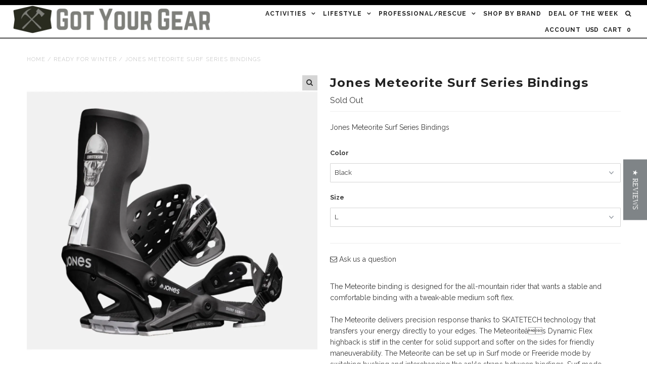

--- FILE ---
content_type: text/css
request_url: https://gotyourgear.com/cdn/shop/t/27/assets/queries.css?v=179156249709910592571531980555
body_size: 180
content:
@media screen and (min-width: 980px){#mobile-only{display:none}}@media screen and (max-width: 980px){#mobile-only{display:block;position:fixed;background:#fff;border-bottom:1px solid #eeeeee;top:0;left:0;width:100%;z-index:2}.page-wrap{margin-top:55px}ul#mobile-menu{text-align:center;padding:5px 0;list-style:none}#mobile-only ul li{width:40px;height:40px;position:relative;background:#fff;border:0;cursor:pointer;display:inline-block;overflow:hidden;text-align:center;text-indent:0;white-space:nowrap;line-height:40px;font-size:16px;margin:0 5px}#mobile-only ul li a{color:#222}#mobile-only ul li.curr #currencies{height:40px;padding:0}ul#nav{display:none}li.clearfix.filter{float:left;width:46%;margin:0 1%;min-width:46%}.product-photos .owl-buttons{display:none}#product-description{border-right:0;padding-right:0}.share-icons{margin-bottom:30px}.first{clear:none}footer div{margin-bottom:30px}.tc{clear:left}}@media only screen and (max-width: 740px){.notification{margin-bottom:5px;margin-top:5px}.share-icons{margin-bottom:30px}#top-bar,.flex-caption{display:none}#currencies{padding:0}.shifter-navigation .search{margin-top:15px}.mhide{display:none}.product-index:nth-child(3n+1){clear:none}.product-index:nth-child(odd){clear:left}#logo{float:none;width:100%;text-align:center}#logo h1 a,ul#cart{text-align:center}ul#cart li a{padding:0 10px}.homepage-promo h3{font-size:110%}.homepage-promo .caption p{font-size:100%}.homepage-promo .caption:before{border-top:0;border-bottom:0}.homepage-promo .caption:after{border-left:0;border-right:0}.flex-caption p{font-size:100%}.cta{display:none}input#mce-EMAIL{text-align:center}.product-modal{display:none!important}textarea{min-width:0!important}#full-width-filter,#signup{margin-top:0}footer #mc-embedded-subscribe{margin-left:0;margin-top:5px}input#quantity{min-width:60px;text-align:center}.search,#q{width:100%}input.add{min-width:90px}#basket-right{text-align:center;float:left;margin-bottom:20px}#collection-sidebar{display:none}#collection-sidebar.open{display:block;text-align:center}.show{width:40px;height:40px;background:transparent;border:0;cursor:pointer;display:block;position:relative;text-align:center}.show:after{content:"\f039";font-family:FontAwesome;font-size:20px;display:block;margin:auto;color:#3a3a3a}ul.footer-left,ul#footer-right{float:left;width:100%;text-align:center}.footer-left li,#footer-right li{text-align:center;float:none}#mce-EMAIL,.button{width:100%}#product-description{padding:0!important;border:0!important}#add{width:100%}input{width:100%;min-width:100%}#update-cart,#checkout{width:100%}.flex-direction-nav{display:none}.first{clear:none}#product-loop div.product-index:nth-child(odd){clear:left}footer{text-align:center}footer ul{margin-bottom:30px}ul#social-links{display:none}#mob-product-images .owl-buttons{top:0}#shopping-cart thead{display:none}#shopping-cart td{clear:left;display:block}.cart-title{display:block;text-align:center;margin-top:20px;margin-bottom:20px}.cart-image{display:block;text-align:center}td.cart-price{text-align:center}td.cart-price,td.cart-remove,td.cart-quantity,.cart-total{clear:none!important;float:left;width:23%;margin:1%;display:inline-block!important;line-height:48px;border-bottom:0!important}#shopping-cart tr{border-bottom:1px solid #eeeeee}}
/*# sourceMappingURL=/cdn/shop/t/27/assets/queries.css.map?v=179156249709910592571531980555 */
